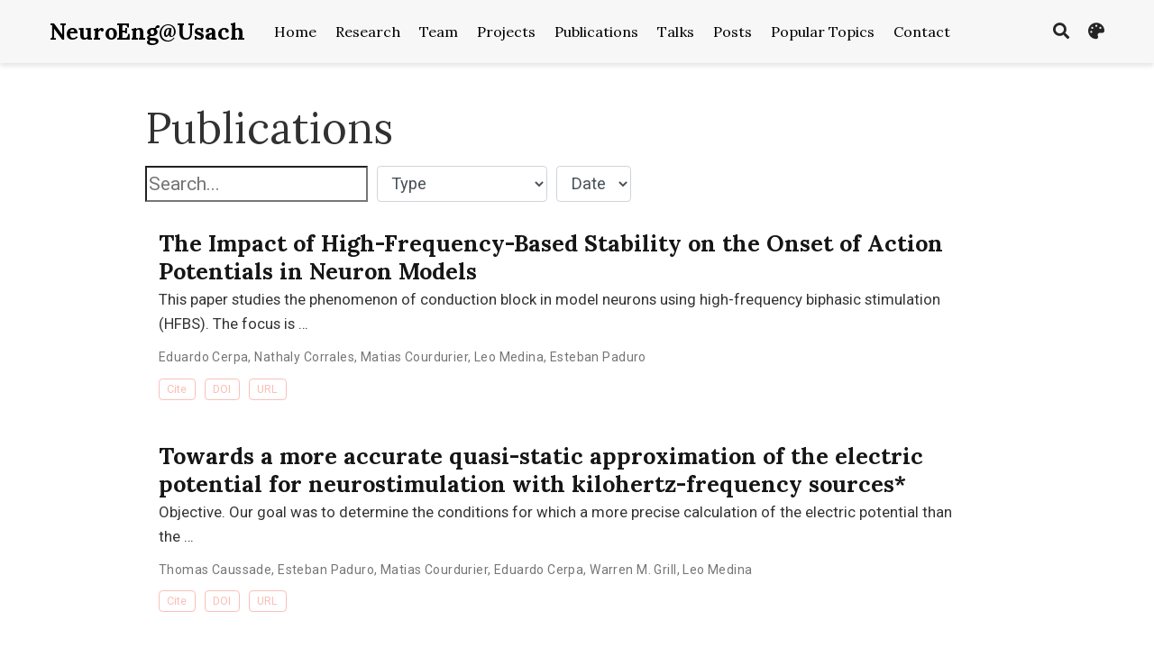

--- FILE ---
content_type: text/html
request_url: https://neuroeng.diinf.usach.cl/publication/
body_size: 8761
content:
<!DOCTYPE html><html lang="en-us" >

<head>

  <meta charset="utf-8">
  <meta name="viewport" content="width=device-width, initial-scale=1">
  <meta http-equiv="X-UA-Compatible" content="IE=edge">
  <meta name="generator" content="Source Themes Academic 4.8.0">

  

  
  
  
  
  
    
    
    
  
  

  <meta name="author" content="Leo Medina">

  
  
  
    
  
  <meta name="description" content="Principal Investigator">

  
  <link rel="alternate" hreflang="en-us" href="https://neuroeng.diinf.usach.cl/publication/">

  


  
  
  
  <meta name="theme-color" content="rgb(251, 191, 183)">
  

  
  

  
  
  
  
    
    <link rel="stylesheet" href="https://cdnjs.cloudflare.com/ajax/libs/academicons/1.8.6/css/academicons.min.css" integrity="sha256-uFVgMKfistnJAfoCUQigIl+JfUaP47GrRKjf6CTPVmw=" crossorigin="anonymous">
    <link rel="stylesheet" href="https://cdnjs.cloudflare.com/ajax/libs/font-awesome/5.12.0-1/css/all.min.css" integrity="sha256-4w9DunooKSr3MFXHXWyFER38WmPdm361bQS/2KUWZbU=" crossorigin="anonymous">
    <link rel="stylesheet" href="https://cdnjs.cloudflare.com/ajax/libs/fancybox/3.5.7/jquery.fancybox.min.css" integrity="sha256-Vzbj7sDDS/woiFS3uNKo8eIuni59rjyNGtXfstRzStA=" crossorigin="anonymous">

    
    
    
      
    
    
      
      
        
          <link rel="stylesheet" href="https://cdnjs.cloudflare.com/ajax/libs/highlight.js/9.18.1/styles/github.min.css" crossorigin="anonymous" title="hl-light">
          <link rel="stylesheet" href="https://cdnjs.cloudflare.com/ajax/libs/highlight.js/9.18.1/styles/dracula.min.css" crossorigin="anonymous" title="hl-dark" disabled>
        
      
    

    

    

    
    
      

      
      

      
    
      

      
      

      
    
      

      
      

      
    
      

      
      

      
    
      

      
      

      
    
      

      
      

      
    
      

      
      

      
    
      

      
      

      
    
      

      
      

      
    
      

      
      

      
    
      

      
      

      
        <script src="https://cdnjs.cloudflare.com/ajax/libs/lazysizes/5.1.2/lazysizes.min.js" integrity="sha256-Md1qLToewPeKjfAHU1zyPwOutccPAm5tahnaw7Osw0A=" crossorigin="anonymous" async></script>
      
    
      

      
      

      
    
      

      
      

      
    
      

      
      
        
      

      
    
      

      
      

      
    

  

  
  
  
    
      
      
      <link rel="stylesheet" href="https://fonts.googleapis.com/css?family=Cutive+Mono%7CLora:400,700%7CRoboto:400,700&display=swap">
    
  

  
  
  
  
  <link rel="stylesheet" href="/css/academic.css">

  




  


  
  

  
  <link rel="alternate" href="/publication/index.xml" type="application/rss+xml" title="NeuroEng@Usach">
  

  <link rel="manifest" href="/index.webmanifest">
  <link rel="icon" type="image/png" href="/images/icon_hu559cd89bc7574db2a3fcfd38ac9b053b_154485_32x32_fill_lanczos_center_3.png">
  <link rel="apple-touch-icon" type="image/png" href="/images/icon_hu559cd89bc7574db2a3fcfd38ac9b053b_154485_192x192_fill_lanczos_center_3.png">

  <link rel="canonical" href="https://neuroeng.diinf.usach.cl/publication/">

  
  
  
  
  
  
  
    
    
  
  
  <meta property="twitter:card" content="summary">
  
  <meta property="og:site_name" content="NeuroEng@Usach">
  <meta property="og:url" content="https://neuroeng.diinf.usach.cl/publication/">
  <meta property="og:title" content="Publications | NeuroEng@Usach">
  <meta property="og:description" content="Principal Investigator"><meta property="og:image" content="https://neuroeng.diinf.usach.cl/images/icon_hu559cd89bc7574db2a3fcfd38ac9b053b_154485_512x512_fill_lanczos_center_3.png">
  <meta property="twitter:image" content="https://neuroeng.diinf.usach.cl/images/icon_hu559cd89bc7574db2a3fcfd38ac9b053b_154485_512x512_fill_lanczos_center_3.png"><meta property="og:locale" content="en-us">
  
    <meta property="og:updated_time" content="2024-09-16T00:00:00&#43;00:00">
  

  




  


  





  <title>Publications | NeuroEng@Usach</title>

</head>
<body id="top" data-spy="scroll" data-offset="70" data-target="#TableOfContents" >

  <aside class="search-results" id="search">
  <div class="container">
    <section class="search-header">

      <div class="row no-gutters justify-content-between mb-3">
        <div class="col-6">
          <h1>Search</h1>
        </div>
        <div class="col-6 col-search-close">
          <a class="js-search" href="#"><i class="fas fa-times-circle text-muted" aria-hidden="true"></i></a>
        </div>
      </div>

      <div id="search-box">
        
        <input name="q" id="search-query" placeholder="Search..." autocapitalize="off"
        autocomplete="off" autocorrect="off" spellcheck="false" type="search" class="form-control">
        
      </div>

    </section>
    <section class="section-search-results">

      <div id="search-hits">
        
      </div>

    </section>
  </div>
</aside>


  









<nav class="navbar navbar-expand-lg navbar-light compensate-for-scrollbar" id="navbar-main">
  <div class="container">

    
    <div class="d-none d-lg-inline-flex">
      <a class="navbar-brand" href="/">NeuroEng@Usach</a>
    </div>
    

    
    <button type="button" class="navbar-toggler" data-toggle="collapse"
            data-target="#navbar-content" aria-controls="navbar" aria-expanded="false" aria-label="Toggle navigation">
    <span><i class="fas fa-bars"></i></span>
    </button>
    

    
    <div class="navbar-brand-mobile-wrapper d-inline-flex d-lg-none">
      <a class="navbar-brand" href="/">NeuroEng@Usach</a>
    </div>
    

    
    
    <div class="navbar-collapse main-menu-item collapse justify-content-start" id="navbar-content">

      
      <ul class="navbar-nav d-md-inline-flex">
        

        

        
        
        
          
        

        
        
        
        
        
        
          
          
          
            
          
          
        

        <li class="nav-item">
          <a class="nav-link " href="/#slider"><span>Home</span></a>
        </li>

        
        

        

        
        
        
          
        

        
        
        
        
        
        
          
          
          
            
          
          
        

        <li class="nav-item">
          <a class="nav-link " href="/#research"><span>Research</span></a>
        </li>

        
        

        

        
        
        
          
        

        
        
        
        
        
        
          
          
          
            
          
          
        

        <li class="nav-item">
          <a class="nav-link " href="/#people"><span>Team</span></a>
        </li>

        
        

        

        
        
        
          
        

        
        
        
        
        
        
          
          
          
            
          
          
        

        <li class="nav-item">
          <a class="nav-link " href="/#projects"><span>Projects</span></a>
        </li>

        
        

        

        
        
        
          
        

        
        
        
        
        
        
          
          
          
            
          
          
        

        <li class="nav-item">
          <a class="nav-link " href="/#publications"><span>Publications</span></a>
        </li>

        
        

        

        
        
        
          
        

        
        
        
        
        
        
          
          
          
            
          
          
        

        <li class="nav-item">
          <a class="nav-link " href="/#talks"><span>Talks</span></a>
        </li>

        
        

        

        
        
        
          
        

        
        
        
        
        
        
          
          
          
            
          
          
        

        <li class="nav-item">
          <a class="nav-link " href="/#posts"><span>Posts</span></a>
        </li>

        
        

        

        
        
        
          
        

        
        
        
        
        
        
          
          
          
            
          
          
        

        <li class="nav-item">
          <a class="nav-link " href="/#tags"><span>Popular Topics</span></a>
        </li>

        
        

        

        
        
        
          
        

        
        
        
        
        
        
          
          
          
            
          
          
        

        <li class="nav-item">
          <a class="nav-link " href="/#contact"><span>Contact</span></a>
        </li>

        
        

      

        
      </ul>
    </div>

    <ul class="nav-icons navbar-nav flex-row ml-auto d-flex pl-md-2">
      
      <li class="nav-item">
        <a class="nav-link js-search" href="#" aria-label="Search"><i class="fas fa-search" aria-hidden="true"></i></a>
      </li>
      

      
      <li class="nav-item dropdown theme-dropdown">
        <a href="#" class="nav-link js-theme-selector" data-toggle="dropdown" aria-haspopup="true">
          <i class="fas fa-palette" aria-hidden="true"></i>
        </a>
        <div class="dropdown-menu">
          <a href="#" class="dropdown-item js-set-theme-light">
            <span>Light</span>
          </a>
          <a href="#" class="dropdown-item js-set-theme-dark">
            <span>Dark</span>
          </a>
          <a href="#" class="dropdown-item js-set-theme-auto">
            <span>Automatic</span>
          </a>
        </div>
      </li>
      

      

    </ul>

  </div>
</nav>


  












  

  
  
  
    
  
<div class="universal-wrapper pt-3">
  <h1>Publications</h1>

  

  
</div>



<div class="universal-wrapper">
  <div class="row">
    <div class="col-lg-12">

      

      
      
        
        
      
        
        
      
        
        
      
        
        
      
        
        
      
        
        
      
        
        
      
        
        
      
        
        
      
        
        
      
        
        
      
        
        
      
        
        
      
        
        
      
        
        
      
        
        
      
        
        
      
        
        
      
        
        
      
        
        
      
        
        
      

      <div class="form-row mb-4">
        <div class="col-auto">
          <input type="search" class="filter-search" placeholder="Search..." autocapitalize="off"
          autocomplete="off" autocorrect="off" role="textbox" spellcheck="false">
        </div>
        <div class="col-auto">
          <select class="pub-filters pubtype-select form-control form-control-sm" data-filter-group="pubtype">
            <option value="*">Type</option>
            
            
            <option value=".pubtype-1">
              Conference paper
            </option>
            
            <option value=".pubtype-2">
              Journal article
            </option>
            
            <option value=".pubtype-3">
              Preprint
            </option>
            
            <option value=".pubtype-6">
              Book section
            </option>
            
            <option value=".pubtype-7">
              Thesis
            </option>
            
          </select>
        </div>
        <div class="col-auto">
          <select class="pub-filters form-control form-control-sm" data-filter-group="year">
            <option value="*">Date</option>
            
            
            
            <option value=".year-2024">
              2024
            </option>
            
            <option value=".year-2023">
              2023
            </option>
            
            <option value=".year-2022">
              2022
            </option>
            
            <option value=".year-2020">
              2020
            </option>
            
            <option value=".year-2019">
              2019
            </option>
            
            <option value=".year-2016">
              2016
            </option>
            
            <option value=".year-2015">
              2015
            </option>
            
            <option value=".year-2014">
              2014
            </option>
            
            <option value=".year-2013">
              2013
            </option>
            
            <option value=".year-2012">
              2012
            </option>
            
            <option value=".year-2011">
              2011
            </option>
            
            <option value=".year-2010">
              2010
            </option>
            
            <option value=".year-2007">
              2007
            </option>
            
            <option value=".year-2005">
              2005
            </option>
            
            
          </select>
        </div>
      </div>

      <div id="container-publications">
        

        
          
        

        <div class="grid-sizer col-lg-12 isotope-item pubtype-2 year-2024">
          
            








  
  





  


<div class="media stream-item">
  <div class="media-body">

    <h3 class="article-title mb-0 mt-0">
      <a href="/publication/cerpa-2024/" >The Impact of High-Frequency-Based Stability on the Onset of Action Potentials in Neuron Models</a>
    </h3>

    
    <a href="/publication/cerpa-2024/" class="summary-link">
      <div class="article-style">
        This paper studies the phenomenon of conduction block in model neurons using high-frequency biphasic stimulation (HFBS). The focus is …
      </div>
    </a>
    

    <div class="stream-meta article-metadata">

      

      
      <div>
        

  
  <span ><a href="/author/eduardo-cerpa/">Eduardo Cerpa</a></span>, <span ><a href="/author/nathaly-corrales/">Nathaly Corrales</a></span>, <span ><a href="/author/matias-courdurier/">Matias Courdurier</a></span>, <span ><a href="/author/leo-medina/">Leo Medina</a></span>, <span ><a href="/author/esteban-paduro/">Esteban Paduro</a></span>
      </div>
      
    </div>

    
    <div class="btn-links">
      








  





<button type="button" class="btn btn-outline-primary my-1 mr-1 btn-sm js-cite-modal"
        data-filename="/publication/cerpa-2024/cite.bib">
  Cite
</button>













<a class="btn btn-outline-primary my-1 mr-1 btn-sm" href="https://doi.org/10.1137/24M1645632" target="_blank" rel="noopener">
  DOI
</a>


  
  
  
    
  
  
  
  
  
    
  
  <a class="btn btn-outline-primary my-1 mr-1 btn-sm" href="https://doi.org/10.1137/24M1645632" target="_blank" rel="noopener">
    
    URL
  </a>


    </div>
    

  </div>
  <div class="ml-3">
    
    
  </div>
</div>

          
        </div>

        

        
          
        

        <div class="grid-sizer col-lg-12 isotope-item pubtype-2 year-2023">
          
            








  
  





  


<div class="media stream-item">
  <div class="media-body">

    <h3 class="article-title mb-0 mt-0">
      <a href="/publication/caussade-2023/" >Towards a more accurate quasi-static approximation of the electric potential for neurostimulation with kilohertz-frequency sources*</a>
    </h3>

    
    <a href="/publication/caussade-2023/" class="summary-link">
      <div class="article-style">
        Objective. Our goal was to determine the conditions for which a more precise calculation of the electric potential than the …
      </div>
    </a>
    

    <div class="stream-meta article-metadata">

      

      
      <div>
        

  
  <span ><a href="/author/thomas-caussade/">Thomas Caussade</a></span>, <span ><a href="/author/esteban-paduro/">Esteban Paduro</a></span>, <span ><a href="/author/matias-courdurier/">Matias Courdurier</a></span>, <span ><a href="/author/eduardo-cerpa/">Eduardo Cerpa</a></span>, <span ><a href="/author/warren-m.-grill/">Warren M. Grill</a></span>, <span ><a href="/author/leo-medina/">Leo Medina</a></span>
      </div>
      
    </div>

    
    <div class="btn-links">
      








  





<button type="button" class="btn btn-outline-primary my-1 mr-1 btn-sm js-cite-modal"
        data-filename="/publication/caussade-2023/cite.bib">
  Cite
</button>













<a class="btn btn-outline-primary my-1 mr-1 btn-sm" href="https://doi.org/10.1088/1741-2552/ad1612" target="_blank" rel="noopener">
  DOI
</a>


  
  
  
    
  
  
  
  
  
    
  
  <a class="btn btn-outline-primary my-1 mr-1 btn-sm" href="https://dx.doi.org/10.1088/1741-2552/ad1612" target="_blank" rel="noopener">
    
    URL
  </a>


    </div>
    

  </div>
  <div class="ml-3">
    
    
  </div>
</div>

          
        </div>

        

        
          
        

        <div class="grid-sizer col-lg-12 isotope-item pubtype-3 year-2023">
          
            








  
  






<div class="media stream-item">
  <div class="media-body">

    <h3 class="article-title mb-0 mt-0">
      <a href="/publication/cerpa-2023-approximation/" >Approximation and stability results for the parabolic FitzHugh-Nagumo system with combined rapidly oscillating sources</a>
    </h3>

    

    <div class="stream-meta article-metadata">

      

      
      <div>
        

  
  <span ><a href="/author/eduardo-cerpa/">Eduardo Cerpa</a></span>, <span ><a href="/author/matias-courdurier/">Matias Courdurier</a></span>, <span ><a href="/author/esteban-hernandez/">Esteban Hernández</a></span>, <span ><a href="/author/leo-medina/">Leo Medina</a></span>, <span ><a href="/author/esteban-paduro/">Esteban Paduro</a></span>
      </div>
      
    </div>

    
    <div class="btn-links">
      








  
    
  



<a class="btn btn-outline-primary my-1 mr-1 btn-sm" href="https://arxiv.org/pdf/2305.00123.pdf" target="_blank" rel="noopener">
  PDF
</a>



<button type="button" class="btn btn-outline-primary my-1 mr-1 btn-sm js-cite-modal"
        data-filename="/publication/cerpa-2023-approximation/cite.bib">
  Cite
</button>





  
  <a class="btn btn-outline-primary my-1 mr-1 btn-sm" href="/project/nucleo2020/">
    Project
  </a>
  









<a class="btn btn-outline-primary my-1 mr-1 btn-sm" href="https://doi.org/10.48550/arXiv.2305.00123" target="_blank" rel="noopener">
  DOI
</a>



    </div>
    

  </div>
  <div class="ml-3">
    
    
  </div>
</div>

          
        </div>

        

        
          
        

        <div class="grid-sizer col-lg-12 isotope-item pubtype-1 year-2023">
          
            








  
  





  


<div class="media stream-item">
  <div class="media-body">

    <h3 class="article-title mb-0 mt-0">
      <a href="/publication/vasquez2023/" >An automatic method for detection of evoked events in the brain during spinal cord stimulation</a>
    </h3>

    
    <a href="/publication/vasquez2023/" class="summary-link">
      <div class="article-style">
        Parkinson’s disease (PD) is a neurodegenerative brain disorder that mainly affects the elderly population and currently has no cure, …
      </div>
    </a>
    

    <div class="stream-meta article-metadata">

      

      
      <div>
        

  
  <span ><a href="/author/nicolas-vasquez/">Nicolás Vásquez</a></span>, <span ><a href="/author/mario-caceres/">Mario Cáceres</a></span>, <span ><a href="/author/romulo-fuentes/">Rómulo Fuentes</a></span>, <span ><a href="/author/leo-medina/">Leo Medina</a></span>
      </div>
      
    </div>

    
    <div class="btn-links">
      








  
    
  



<a class="btn btn-outline-primary my-1 mr-1 btn-sm" href="https://doi.org/10.1117/12.2669787" target="_blank" rel="noopener">
  PDF
</a>



<button type="button" class="btn btn-outline-primary my-1 mr-1 btn-sm js-cite-modal"
        data-filename="/publication/vasquez2023/cite.bib">
  Cite
</button>













<a class="btn btn-outline-primary my-1 mr-1 btn-sm" href="https://doi.org/10.1117/12.2669787" target="_blank" rel="noopener">
  DOI
</a>



    </div>
    

  </div>
  <div class="ml-3">
    
    
  </div>
</div>

          
        </div>

        

        
          
        

        <div class="grid-sizer col-lg-12 isotope-item pubtype-2 year-2023">
          
            








  
  





  


<div class="media stream-item">
  <div class="media-body">

    <h3 class="article-title mb-0 mt-0">
      <a href="/publication/cerpa-2022/" >A partially averaged system to model neuron responses to interferential current stimulation</a>
    </h3>

    
    <a href="/publication/cerpa-2022/" class="summary-link">
      <div class="article-style">
        The interferential current (IFC) therapy is a noninvasive electrical neurostimulation technique intended to activate deep neurons using …
      </div>
    </a>
    

    <div class="stream-meta article-metadata">

      

      
      <div>
        

  
  <span ><a href="/author/eduardo-cerpa/">Eduardo Cerpa</a></span>, <span ><a href="/author/matias-courdurier/">Matias Courdurier</a></span>, <span ><a href="/author/esteban-hernandez/">Esteban Hernández</a></span>, <span ><a href="/author/leo-medina/">Leo Medina</a></span>, <span ><a href="/author/esteban-paduro/">Esteban Paduro</a></span>
      </div>
      
    </div>

    
    <div class="btn-links">
      








  





<button type="button" class="btn btn-outline-primary my-1 mr-1 btn-sm js-cite-modal"
        data-filename="/publication/cerpa-2022/cite.bib">
  Cite
</button>













<a class="btn btn-outline-primary my-1 mr-1 btn-sm" href="https://doi.org/10.1007/s00285-022-01839-8" target="_blank" rel="noopener">
  DOI
</a>


  
  
  
    
  
  
  
  
  
    
  
  <a class="btn btn-outline-primary my-1 mr-1 btn-sm" href="https://doi.org/10.1007/s00285-022-01839-8" target="_blank" rel="noopener">
    
    URL
  </a>


    </div>
    

  </div>
  <div class="ml-3">
    
    
  </div>
</div>

          
        </div>

        

        
          
        

        <div class="grid-sizer col-lg-12 isotope-item pubtype-2 year-2022">
          
            








  
  





  


<div class="media stream-item">
  <div class="media-body">

    <h3 class="article-title mb-0 mt-0">
      <a href="/publication/araya-arriagada-2022b/" >Multiscale Entropy Analysis of Retinal Signals Reveals Reduced Complexity in a Mouse Model of Alzheimer&#39;s Disease</a>
    </h3>

    
    <a href="/publication/araya-arriagada-2022b/" class="summary-link">
      <div class="article-style">
        Alzheimer’s disease (AD) is one of the most significant health challenges of our time, affecting a growing number of the elderly …
      </div>
    </a>
    

    <div class="stream-meta article-metadata">

      

      
      <div>
        

  
  <span ><a href="/author/joaquin-araya-arriagada/">Joaquín Araya-Arriagada</a></span>, <span ><a href="/author/sebastian-garay/">Sebastián Garay</a></span>, <span ><a href="/author/cristobal-rojas/">Cristóbal Rojas</a></span>, <span ><a href="/author/claudia-duran-aniotz/">Claudia Duran-Aniotz</a></span>, <span ><a href="/author/adrian-palacios/">Adrian Palacios</a></span>, <span ><a href="/author/max-chacon/">Max Chacón</a></span>, <span ><a href="/author/leo-medina/">Leo Medina</a></span>
      </div>
      
    </div>

    
    <div class="btn-links">
      








  
    
  



<a class="btn btn-outline-primary my-1 mr-1 btn-sm" href="https://rdcu.be/cOkeC" target="_blank" rel="noopener">
  PDF
</a>



<button type="button" class="btn btn-outline-primary my-1 mr-1 btn-sm js-cite-modal"
        data-filename="/publication/araya-arriagada-2022b/cite.bib">
  Cite
</button>













<a class="btn btn-outline-primary my-1 mr-1 btn-sm" href="https://doi.org/10.1038/s41598-022-12208-2" target="_blank" rel="noopener">
  DOI
</a>



    </div>
    

  </div>
  <div class="ml-3">
    
    
  </div>
</div>

          
        </div>

        

        
          
        

        <div class="grid-sizer col-lg-12 isotope-item pubtype-1 year-2020">
          
            








  
  





  


<div class="media stream-item">
  <div class="media-body">

    <h3 class="article-title mb-0 mt-0">
      <a href="/publication/medina2020/" >Design of a low-cost neuromuscular blockade monitoring device</a>
    </h3>

    
    <a href="/publication/medina2020/" class="summary-link">
      <div class="article-style">
        The increasing number of hospitalizations due to the ongoing pandemic has brought medical devices to the forefront of clinical …
      </div>
    </a>
    

    <div class="stream-meta article-metadata">

      

      
      <div>
        

  
  <span ><a href="/author/leo-medina/">Leo Medina</a></span>, <span ><a href="/author/manuel-villalobos-cid/">Manuel Villalobos-Cid</a></span>, <span ><a href="/author/arturo-alvarez/">Arturo Álvarez</a></span>, <span ><a href="/author/pedro-chana-cuevas/">Pedro Chaná-Cuevas</a></span>
      </div>
      
    </div>

    
    <div class="btn-links">
      








  
    
  



<a class="btn btn-outline-primary my-1 mr-1 btn-sm" href="https://ieeexplore.ieee.org/document/9336398/" target="_blank" rel="noopener">
  PDF
</a>















<a class="btn btn-outline-primary my-1 mr-1 btn-sm" href="https://doi.org/10.1109/ICIIBMS50712.2020.9336398" target="_blank" rel="noopener">
  DOI
</a>



    </div>
    

  </div>
  <div class="ml-3">
    
    
  </div>
</div>

          
        </div>

        

        
          
        

        <div class="grid-sizer col-lg-12 isotope-item pubtype-2 year-2019">
          
            








  
  





  


<div class="media stream-item">
  <div class="media-body">

    <h3 class="article-title mb-0 mt-0">
      <a href="/publication/o-doherty-2019/" >Creating a neuroprosthesis for active tactile exploration of textures</a>
    </h3>

    
    <a href="/publication/o-doherty-2019/" class="summary-link">
      <div class="article-style">
        Intracortical microstimulation (ICMS) of the primary somatosensory cortex (S1) can produce percepts that mimic somatic sensation and, …
      </div>
    </a>
    

    <div class="stream-meta article-metadata">

      

      
      <div>
        

  
  <span ><a href="/author/joseph-e.-odoherty/">Joseph E. O&#39;Doherty</a></span>, <span ><a href="/author/solaiman-shokur/">Solaiman Shokur</a></span>, <span ><a href="/author/leo-medina/">Leo Medina</a></span>, <span ><a href="/author/mikhail-a.-lebedev/">Mikhail A. Lebedev</a></span>, <span ><a href="/author/miguel-a.-l.-nicolelis/">Miguel A. L. Nicolelis</a></span>
      </div>
      
    </div>

    
    <div class="btn-links">
      








  
    
  



<a class="btn btn-outline-primary my-1 mr-1 btn-sm" href="http://www.pnas.org/lookup/doi/10.1073/pnas.1908008116" target="_blank" rel="noopener">
  PDF
</a>















<a class="btn btn-outline-primary my-1 mr-1 btn-sm" href="https://doi.org/10.1073/pnas.1908008116" target="_blank" rel="noopener">
  DOI
</a>



    </div>
    

  </div>
  <div class="ml-3">
    
    
  </div>
</div>

          
        </div>

        

        
          
        

        <div class="grid-sizer col-lg-12 isotope-item pubtype-2 year-2016">
          
            








  
  





  


<div class="media stream-item">
  <div class="media-body">

    <h3 class="article-title mb-0 mt-0">
      <a href="/publication/medina2016/" >Nerve excitation using an amplitude-modulated signal with kilohertz-frequency carrier and non-zero offset</a>
    </h3>

    
    <a href="/publication/medina2016/" class="summary-link">
      <div class="article-style">
        BACKGROUND Incorporating kilohertz-frequency signals in transcutaneous electrical stimulation has been proposed as a means to overcome …
      </div>
    </a>
    

    <div class="stream-meta article-metadata">

      

      
      <div>
        

  
  <span ><a href="/author/leo-medina/">Leo Medina</a></span>, <span ><a href="/author/warren-m.-grill/">Warren M. Grill</a></span>
      </div>
      
    </div>

    
    <div class="btn-links">
      








  
    
  



<a class="btn btn-outline-primary my-1 mr-1 btn-sm" href="http://jneuroengrehab.biomedcentral.com/articles/10.1186/s12984-016-0171-4" target="_blank" rel="noopener">
  PDF
</a>















<a class="btn btn-outline-primary my-1 mr-1 btn-sm" href="https://doi.org/10.1186/s12984-016-0171-4" target="_blank" rel="noopener">
  DOI
</a>



    </div>
    

  </div>
  <div class="ml-3">
    
    
  </div>
</div>

          
        </div>

        

        
          
        

        <div class="grid-sizer col-lg-12 isotope-item pubtype-7 year-2016">
          
            








  
  





  


<div class="media stream-item">
  <div class="media-body">

    <h3 class="article-title mb-0 mt-0">
      <a href="/publication/medina2016b/" >Quantitative Analysis of Kilohertz-Frequency Neurostimulation</a>
    </h3>

    
    <a href="/publication/medina2016b/" class="summary-link">
      <div class="article-style">
        Mainstream electrical stimulation therapies, e.g., spinal cord stimulation (SCS) and deep brain stimulation, use pulse trains that are …
      </div>
    </a>
    

    <div class="stream-meta article-metadata">

      

      
      <div>
        

  
  <span ><a href="/author/leo-medina/">Leo Medina</a></span>
      </div>
      
    </div>

    
    <div class="btn-links">
      








  
    
  



<a class="btn btn-outline-primary my-1 mr-1 btn-sm" href="https://dukespace.lib.duke.edu/dspace/handle/10161/12841%20http://hdl.handle.net/10161/12841" target="_blank" rel="noopener">
  PDF
</a>

















    </div>
    

  </div>
  <div class="ml-3">
    
    
  </div>
</div>

          
        </div>

        

        
          
        

        <div class="grid-sizer col-lg-12 isotope-item pubtype-1 year-2016">
          
            








  
  





  


<div class="media stream-item">
  <div class="media-body">

    <h3 class="article-title mb-0 mt-0">
      <a href="/publication/medina2016a/" >Quantification of Dorsal Column Fiber Responses in a Model of Kilohertz-Frequency Spinal Cord Stimulation</a>
    </h3>

    
    <a href="/publication/medina2016a/" class="summary-link">
      <div class="article-style">
        Introduction Kilohertz-frequency spinal cord stimulation (KHF-SCS) was recently proposed as a paresthesia-free treatment for persons …
      </div>
    </a>
    

    <div class="stream-meta article-metadata">

      

      
      <div>
        

  
  <span ><a href="/author/leo-medina/">Leo Medina</a></span>, <span ><a href="/author/nathan-d.-crosby/">Nathan D. Crosby</a></span>, <span ><a href="/author/john-j.-janik/">John J. Janik</a></span>, <span ><a href="/author/warren-m.-grill/">Warren M. Grill</a></span>
      </div>
      
    </div>

    
    <div class="btn-links">
      








  



















    </div>
    

  </div>
  <div class="ml-3">
    
    
  </div>
</div>

          
        </div>

        

        
          
        

        <div class="grid-sizer col-lg-12 isotope-item pubtype-2 year-2015">
          
            








  
  





  


<div class="media stream-item">
  <div class="media-body">

    <h3 class="article-title mb-0 mt-0">
      <a href="/publication/howell2015a/" >Effects of frequency-dependent membrane capacitance on neural excitability</a>
    </h3>

    
    <a href="/publication/howell2015a/" class="summary-link">
      <div class="article-style">
        Objective. Models of excitable cells consider the membrane specific capacitance as a ubiquitous and constant parameter. However, …
      </div>
    </a>
    

    <div class="stream-meta article-metadata">

      

      
      <div>
        

  
  <span ><a href="/author/bryan-howell/">Bryan Howell</a></span>, <span ><a href="/author/leo-medina/">Leo Medina</a></span>, <span ><a href="/author/warren-m.-grill/">Warren M. Grill</a></span>
      </div>
      
    </div>

    
    <div class="btn-links">
      








  
    
  



<a class="btn btn-outline-primary my-1 mr-1 btn-sm" href="http://stacks.iop.org/1741-2552/12/i=5/a=056015?key=crossref.aa85c2e8db8fe6660cd8d4b4db0891d6" target="_blank" rel="noopener">
  PDF
</a>















<a class="btn btn-outline-primary my-1 mr-1 btn-sm" href="https://doi.org/10.1088/1741-2560/12/5/056015" target="_blank" rel="noopener">
  DOI
</a>



    </div>
    

  </div>
  <div class="ml-3">
    
    
  </div>
</div>

          
        </div>

        

        
          
        

        <div class="grid-sizer col-lg-12 isotope-item pubtype-1 year-2015">
          
            








  
  





  


<div class="media stream-item">
  <div class="media-body">

    <h3 class="article-title mb-0 mt-0">
      <a href="/publication/medina2015a/" >Phantom Model of Transcutaneous Electrical Stimulation with Kilohertz Signals</a>
    </h3>

    
    <a href="/publication/medina2015a/" class="summary-link">
      <div class="article-style">
        textcopyright 2015 IEEE. Transcutaneous electrical stimulation (TES) of nerve fibers may be optimized by overcoming the impedance of …
      </div>
    </a>
    

    <div class="stream-meta article-metadata">

      

      
      <div>
        

  
  <span ><a href="/author/leo-medina/">Leo Medina</a></span>, <span ><a href="/author/warren-m.-grill/">Warren M. Grill</a></span>
      </div>
      
    </div>

    
    <div class="btn-links">
      








  

















<a class="btn btn-outline-primary my-1 mr-1 btn-sm" href="https://doi.org/10.1109/NER.2015.7146651" target="_blank" rel="noopener">
  DOI
</a>



    </div>
    

  </div>
  <div class="ml-3">
    
    
  </div>
</div>

          
        </div>

        

        
          
        

        <div class="grid-sizer col-lg-12 isotope-item pubtype-6 year-2015">
          
            








  
  






<div class="media stream-item">
  <div class="media-body">

    <h3 class="article-title mb-0 mt-0">
      <a href="/publication/medina2015/" >Mammalian Motor Nerve Fibers, Models of</a>
    </h3>

    

    <div class="stream-meta article-metadata">

      

      
      <div>
        

  
  <span ><a href="/author/leo-medina/">Leo Medina</a></span>, <span ><a href="/author/warren-m.-grill/">Warren M. Grill</a></span>
      </div>
      
    </div>

    
    <div class="btn-links">
      








  
    
  



<a class="btn btn-outline-primary my-1 mr-1 btn-sm" href="http://link.springer.com/10.1007/978-1-4614-6675-8" target="_blank" rel="noopener">
  PDF
</a>















<a class="btn btn-outline-primary my-1 mr-1 btn-sm" href="https://doi.org/10.1007/978-1-4614-6675-8" target="_blank" rel="noopener">
  DOI
</a>



    </div>
    

  </div>
  <div class="ml-3">
    
    
  </div>
</div>

          
        </div>

        

        
          
        

        <div class="grid-sizer col-lg-12 isotope-item pubtype-2 year-2014">
          
            








  
  





  


<div class="media stream-item">
  <div class="media-body">

    <h3 class="article-title mb-0 mt-0">
      <a href="/publication/medina2014/" >Volume conductor model of transcutaneous electrical stimulation with kilohertz signals.</a>
    </h3>

    
    <a href="/publication/medina2014/" class="summary-link">
      <div class="article-style">
        OBJECTIVE: Incorporating high-frequency components in transcutaneous electrical stimulation (TES) waveforms may make it possible to …
      </div>
    </a>
    

    <div class="stream-meta article-metadata">

      

      
      <div>
        

  
  <span ><a href="/author/leo-medina/">Leo Medina</a></span>, <span ><a href="/author/warren-m.-grill/">Warren M. Grill</a></span>
      </div>
      
    </div>

    
    <div class="btn-links">
      








  
    
  



<a class="btn btn-outline-primary my-1 mr-1 btn-sm" href="http://stacks.iop.org/1741-2552/11/i:6/a:066012%20http://apps.isiknowledge.com/full_record.do?product:UA&amp;search_mode:GeneralSearch&amp;qid:1&amp;SID:4CmPPJoruENNP12Nj1H&amp;page:1&amp;doc:1" target="_blank" rel="noopener">
  PDF
</a>















<a class="btn btn-outline-primary my-1 mr-1 btn-sm" href="https://doi.org/10.1088/1741-2560/11/6/066012" target="_blank" rel="noopener">
  DOI
</a>



    </div>
    

  </div>
  <div class="ml-3">
    
    
  </div>
</div>

          
        </div>

        

        
          
        

        <div class="grid-sizer col-lg-12 isotope-item pubtype-1 year-2013">
          
            








  
  





  


<div class="media stream-item">
  <div class="media-body">

    <h3 class="article-title mb-0 mt-0">
      <a href="/publication/medina2013/" >Circuit and volume conductor models of transcutaneous electrical stimulation</a>
    </h3>

    
    <a href="/publication/medina2013/" class="summary-link">
      <div class="article-style">
        Electrical stimulation of peripheral nerves is a widespread technique for the treatment of neurological diseases and disorders. …
      </div>
    </a>
    

    <div class="stream-meta article-metadata">

      

      
      <div>
        

  
  <span ><a href="/author/leo-medina/">Leo Medina</a></span>, <span ><a href="/author/warren-m.-grill/">Warren M. Grill</a></span>
      </div>
      
    </div>

    
    <div class="btn-links">
      








  

















<a class="btn btn-outline-primary my-1 mr-1 btn-sm" href="https://doi.org/10.1109/NER.2013.6696223" target="_blank" rel="noopener">
  DOI
</a>



    </div>
    

  </div>
  <div class="ml-3">
    
    
  </div>
</div>

          
        </div>

        

        
          
        

        <div class="grid-sizer col-lg-12 isotope-item pubtype-2 year-2012">
          
            








  
  





  


<div class="media stream-item">
  <div class="media-body">

    <h3 class="article-title mb-0 mt-0">
      <a href="/publication/medina2012/" >Stochastic Facilitation of Artificial Tactile Sensation in Primates</a>
    </h3>

    
    <a href="/publication/medina2012/" class="summary-link">
      <div class="article-style">
        Artificial sensation via electrical or optical stimulation of brain sensory areas offers a promising treatment for sensory deficits. …
      </div>
    </a>
    

    <div class="stream-meta article-metadata">

      

      
      <div>
        

  
  <span ><a href="/author/leo-medina/">Leo Medina</a></span>, <span ><a href="/author/mikhail-a.-lebedev/">Mikhail A. Lebedev</a></span>, <span ><a href="/author/joseph-e.-odoherty/">Joseph E. O&#39;Doherty</a></span>, <span ><a href="/author/miguel-a.-l.-nicolelis/">Miguel A. L. Nicolelis</a></span>
      </div>
      
    </div>

    
    <div class="btn-links">
      








  

















<a class="btn btn-outline-primary my-1 mr-1 btn-sm" href="https://doi.org/10.1523/JNEUROSCI.3115-12.2012" target="_blank" rel="noopener">
  DOI
</a>



    </div>
    

  </div>
  <div class="ml-3">
    
    
  </div>
</div>

          
        </div>

        

        
          
        

        <div class="grid-sizer col-lg-12 isotope-item pubtype-2 year-2011">
          
            








  
  





  


<div class="media stream-item">
  <div class="media-body">

    <h3 class="article-title mb-0 mt-0">
      <a href="/publication/perez2011/" >Ore grade estimation by feature selection and voting using boundary detection in digital image analysis</a>
    </h3>

    
    <a href="/publication/perez2011/" class="summary-link">
      <div class="article-style">
        In mining, rock classification plays a crucial role at different stages of the extraction process ranging from the design of the mine …
      </div>
    </a>
    

    <div class="stream-meta article-metadata">

      

      
      <div>
        

  
  <span ><a href="/author/claudio-a.-perez/">Claudio A. Perez</a></span>, <span ><a href="/author/pablo-a.-estevez/">Pablo A. Estévez</a></span>, <span ><a href="/author/pablo-a.-vera/">Pablo A. Vera</a></span>, <span ><a href="/author/luis-e.-castillo/">Luis E. Castillo</a></span>, <span ><a href="/author/carlos-m.-aravena/">Carlos M. Aravena</a></span>, <span ><a href="/author/daniel-a.-schulz/">Daniel A. Schulz</a></span>, <span ><a href="/author/leonel-e.-medina/">Leonel E. Medina</a></span>
      </div>
      
    </div>

    
    <div class="btn-links">
      








  
    
  



<a class="btn btn-outline-primary my-1 mr-1 btn-sm" href="http://dx.doi.org/10.1016/j.minpro.2011.07.008" target="_blank" rel="noopener">
  PDF
</a>















<a class="btn btn-outline-primary my-1 mr-1 btn-sm" href="https://doi.org/10.1016/j.minpro.2011.07.008" target="_blank" rel="noopener">
  DOI
</a>



    </div>
    

  </div>
  <div class="ml-3">
    
    
  </div>
</div>

          
        </div>

        

        
          
        

        <div class="grid-sizer col-lg-12 isotope-item pubtype-2 year-2010">
          
            








  
  





  


<div class="media stream-item">
  <div class="media-body">

    <h3 class="article-title mb-0 mt-0">
      <a href="/publication/perez2010/" >A critical experimental study of the classical tactile threshold theory.</a>
    </h3>

    
    <a href="/publication/perez2010/" class="summary-link">
      <div class="article-style">
        The tactile sense is being used in a variety of applications involving tactile human-machine interfaces. In a significant number of …
      </div>
    </a>
    

    <div class="stream-meta article-metadata">

      

      
      <div>
        

  
  <span ><a href="/author/claudio-a.-perez/">Claudio A. Perez</a></span>, <span ><a href="/author/jose-r.-donoso/">José R. Donoso</a></span>, <span ><a href="/author/leo-medina/">Leo Medina</a></span>
      </div>
      
    </div>

    
    <div class="btn-links">
      








  

















<a class="btn btn-outline-primary my-1 mr-1 btn-sm" href="https://doi.org/10.1186/1471-2202-11-76" target="_blank" rel="noopener">
  DOI
</a>



    </div>
    

  </div>
  <div class="ml-3">
    
    
  </div>
</div>

          
        </div>

        

        
          
        

        <div class="grid-sizer col-lg-12 isotope-item pubtype-2 year-2007">
          
            








  
  





  


<div class="media stream-item">
  <div class="media-body">

    <h3 class="article-title mb-0 mt-0">
      <a href="/publication/perez2007/" >Coincidence-enhanced stochastic resonance: Experimental evidence challenges the psychophysical theory behind stochastic resonance</a>
    </h3>

    
    <a href="/publication/perez2007/" class="summary-link">
      <div class="article-style">
        Stochastic resonance (SR) is the counterintuitive phenomenon in which noise enhances detection of sub-threshold stimuli. The SR …
      </div>
    </a>
    

    <div class="stream-meta article-metadata">

      

      
      <div>
        

  
  <span ><a href="/author/claudio-a.-perez/">Claudio A. Perez</a></span>, <span ><a href="/author/theodore-e.-cohn/">Theodore E. Cohn</a></span>, <span ><a href="/author/leo-medina/">Leo Medina</a></span>, <span ><a href="/author/jose-r.-donoso/">José R. Donoso</a></span>
      </div>
      
    </div>

    
    <div class="btn-links">
      








  

















<a class="btn btn-outline-primary my-1 mr-1 btn-sm" href="https://doi.org/10.1016/j.neulet.2007.07.014" target="_blank" rel="noopener">
  DOI
</a>



    </div>
    

  </div>
  <div class="ml-3">
    
    
  </div>
</div>

          
        </div>

        

        
          
        

        <div class="grid-sizer col-lg-12 isotope-item pubtype-2 year-2005">
          
            








  
  





  


<div class="media stream-item">
  <div class="media-body">

    <h3 class="article-title mb-0 mt-0">
      <a href="/publication/perez2005/" >Linear versus nonlinear neural modeling for 2-D pattern recognition</a>
    </h3>

    
    <a href="/publication/perez2005/" class="summary-link">
      <div class="article-style">
        This paper compares the classification performance of linear-system- and neural-network-based models in handwritten-digit …
      </div>
    </a>
    

    <div class="stream-meta article-metadata">

      

      
      <div>
        

  
  <span ><a href="/author/claudio-a.-perez/">Claudio A. Perez</a></span>, <span ><a href="/author/guillermo-d.-gonzalez/">Guillermo D. Gonzalez</a></span>, <span ><a href="/author/leo-medina/">Leo Medina</a></span>, <span ><a href="/author/francisco-j.-galdames/">Francisco J. Galdames</a></span>
      </div>
      
    </div>

    
    <div class="btn-links">
      








  

















<a class="btn btn-outline-primary my-1 mr-1 btn-sm" href="https://doi.org/10.1109/TSMCA.2005.851268" target="_blank" rel="noopener">
  DOI
</a>



    </div>
    

  </div>
  <div class="ml-3">
    
    
  </div>
</div>

          
        </div>

        
      </div>

    </div>
  </div>
</div>

      

    
    
    
      <script src="https://cdnjs.cloudflare.com/ajax/libs/jquery/3.5.1/jquery.min.js" integrity="sha256-9/aliU8dGd2tb6OSsuzixeV4y/faTqgFtohetphbbj0=" crossorigin="anonymous"></script>
      <script src="https://cdnjs.cloudflare.com/ajax/libs/jquery.imagesloaded/4.1.4/imagesloaded.pkgd.min.js" integrity="sha256-lqvxZrPLtfffUl2G/e7szqSvPBILGbwmsGE1MKlOi0Q=" crossorigin="anonymous"></script>
      <script src="https://cdnjs.cloudflare.com/ajax/libs/jquery.isotope/3.0.6/isotope.pkgd.min.js" integrity="sha256-CBrpuqrMhXwcLLUd5tvQ4euBHCdh7wGlDfNz8vbu/iI=" crossorigin="anonymous"></script>
      <script src="https://cdnjs.cloudflare.com/ajax/libs/fancybox/3.5.7/jquery.fancybox.min.js" integrity="sha256-yt2kYMy0w8AbtF89WXb2P1rfjcP/HTHLT7097U8Y5b8=" crossorigin="anonymous"></script>

      

      
        
        <script src="https://cdnjs.cloudflare.com/ajax/libs/highlight.js/9.18.1/highlight.min.js" integrity="sha256-eOgo0OtLL4cdq7RdwRUiGKLX9XsIJ7nGhWEKbohmVAQ=" crossorigin="anonymous"></script>
        
        <script src="https://cdnjs.cloudflare.com/ajax/libs/highlight.js/9.18.1/languages/r.min.js"></script>
        
      

    

    
    
      <script async defer src="https://maps.googleapis.com/maps/api/js?key=AIzaSyAvtYPd50Huizfph8zAqBRYdPjxHU-vFN0"></script>
      
      <script src="https://cdnjs.cloudflare.com/ajax/libs/gmaps.js/0.4.25/gmaps.min.js" integrity="sha256-7vjlAeb8OaTrCXZkCNun9djzuB2owUsaO72kXaFDBJs=" crossorigin="anonymous"></script>
      
    

    
    
    <script>const code_highlighting = true;</script>
    

    
    
    <script>const isSiteThemeDark = false;</script>
    

    
    
    
    
    
    
    <script>
      const search_config = {"indexURI":"/index.json","minLength":1,"threshold":0.3};
      const i18n = {"no_results":"No results found","placeholder":"Search...","results":"results found"};
      const content_type = {
        'post': "Posts",
        'project': "Projects",
        'publication' : "Publications",
        'talk' : "Talks",
        'slides' : "Slides"
        };
    </script>
    

    
    

    
    
    <script id="search-hit-fuse-template" type="text/x-template">
      <div class="search-hit" id="summary-{{key}}">
      <div class="search-hit-content">
        <div class="search-hit-name">
          <a href="{{relpermalink}}">{{title}}</a>
          <div class="article-metadata search-hit-type">{{type}}</div>
          <p class="search-hit-description">{{snippet}}</p>
        </div>
      </div>
      </div>
    </script>
    

    
    
    <script src="https://cdnjs.cloudflare.com/ajax/libs/fuse.js/3.2.1/fuse.min.js" integrity="sha256-VzgmKYmhsGNNN4Ph1kMW+BjoYJM2jV5i4IlFoeZA9XI=" crossorigin="anonymous"></script>
    <script src="https://cdnjs.cloudflare.com/ajax/libs/mark.js/8.11.1/jquery.mark.min.js" integrity="sha256-4HLtjeVgH0eIB3aZ9mLYF6E8oU5chNdjU6p6rrXpl9U=" crossorigin="anonymous"></script>
    

    
    

    
    

    
    
    <script id="dsq-count-scr" src="https://leonelmd.disqus.com/count.js" async></script>
    

    
    
    
    
    
    
    
    
    
      
    
    
    
    
    <script src="/js/academic.min.0d53a7f39b7d6770128a54b39dad2f22.js"></script>

    






  
  
  <div class="container">
    <footer class="site-footer">
  

  <p class="powered-by">
    © Leo Medina 2024
  </p>

  
  






  <p class="powered-by">
    Powered by the
    <a href="https://sourcethemes.com/academic/" target="_blank" rel="noopener">Academic theme</a> for
    <a href="https://gohugo.io" target="_blank" rel="noopener">Hugo</a>.

    
    <span class="float-right" aria-hidden="true">
      <a href="#" class="back-to-top">
        <span class="button_icon">
          <i class="fas fa-chevron-up fa-2x"></i>
        </span>
      </a>
    </span>
    
  </p>
</footer>

  </div>
  

  
<div id="modal" class="modal fade" role="dialog">
  <div class="modal-dialog">
    <div class="modal-content">
      <div class="modal-header">
        <h5 class="modal-title">Cite</h5>
        <button type="button" class="close" data-dismiss="modal" aria-label="Close">
          <span aria-hidden="true">&times;</span>
        </button>
      </div>
      <div class="modal-body">
        <pre><code class="tex hljs"></code></pre>
      </div>
      <div class="modal-footer">
        <a class="btn btn-outline-primary my-1 js-copy-cite" href="#" target="_blank">
          <i class="fas fa-copy"></i> Copy
        </a>
        <a class="btn btn-outline-primary my-1 js-download-cite" href="#" target="_blank">
          <i class="fas fa-download"></i> Download
        </a>
        <div id="modal-error"></div>
      </div>
    </div>
  </div>
</div>

</body>
</html>
